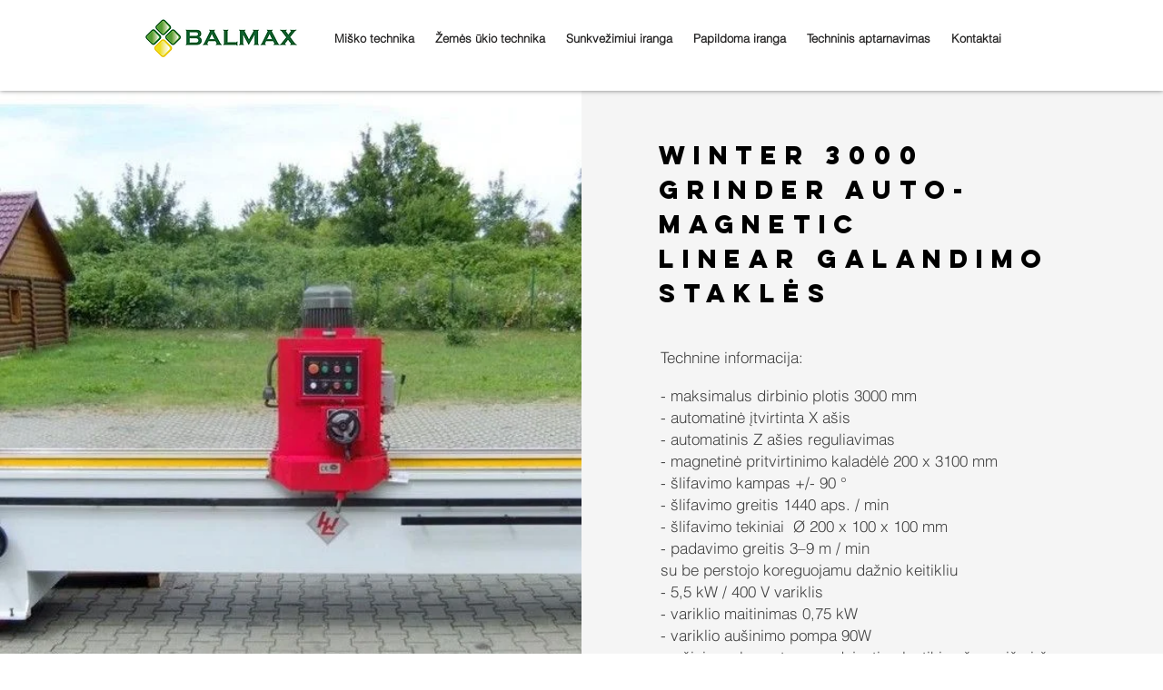

--- FILE ---
content_type: text/html; charset=utf-8
request_url: https://accounts.google.com/o/oauth2/postmessageRelay?parent=https%3A%2F%2Fstatic.parastorage.com&jsh=m%3B%2F_%2Fscs%2Fabc-static%2F_%2Fjs%2Fk%3Dgapi.lb.en.2kN9-TZiXrM.O%2Fd%3D1%2Frs%3DAHpOoo_B4hu0FeWRuWHfxnZ3V0WubwN7Qw%2Fm%3D__features__
body_size: 161
content:
<!DOCTYPE html><html><head><title></title><meta http-equiv="content-type" content="text/html; charset=utf-8"><meta http-equiv="X-UA-Compatible" content="IE=edge"><meta name="viewport" content="width=device-width, initial-scale=1, minimum-scale=1, maximum-scale=1, user-scalable=0"><script src='https://ssl.gstatic.com/accounts/o/2580342461-postmessagerelay.js' nonce="-iSADt8uXhJDsVQCU2AFWg"></script></head><body><script type="text/javascript" src="https://apis.google.com/js/rpc:shindig_random.js?onload=init" nonce="-iSADt8uXhJDsVQCU2AFWg"></script></body></html>